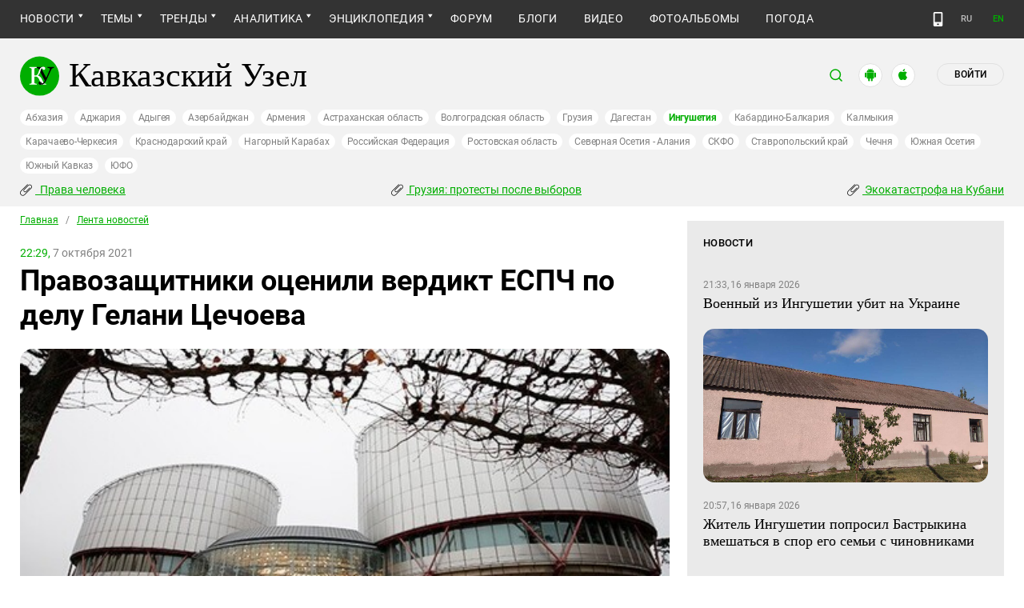

--- FILE ---
content_type: text/html; charset=utf-8
request_url: https://www.kavkaz-uzel.eu/articles/368858
body_size: 22104
content:
<!DOCTYPE html>
<html>
  <head>
    <meta charset="utf-8">
    <title>Кавказский Узел | Правозащитники оценили вердикт ЕСПЧ по делу Гелани Цечоева</title>
      <meta name="description" content="Европейский суд по правам человека обязал власти России выплатить 20 тысяч евро родным жителя Ингушетии Гелани Цечоева, убитого в 2010 году. Расследование убийства Цечоева фактически прекратилось в 2014 году, несмотря на попытки родственников обжаловать это решение, сообщил адвокат Григор Аветисян. Решение суда не стало торжеством справедливости, так как убийцы до сих пор не найдены, указал руководитель ингушского отделения Правозащитного центра &quot;Мемориал&quot;* Тимур Акиев." />
<link href="https://amp.kavkaz-uzel.eu/articles/368858" rel="amphtml" />
        <script type="application/ld+json">
    {
      "@context": "https://schema.org",
      "@type": "NewsArticle",
      "url": "https://www.kavkaz-uzel.eu/articles/368858",
      "publisher": {
          "@type": "Organization",
          "name": "Кавказский Узел",
          "logo": "logos/v3/big.png"
      },
      "headline": "Правозащитники оценили вердикт ЕСПЧ по делу Гелани Цечоева",
      "mainEntityOfPage": "https://www.kavkaz-uzel.eu/articles/368858",
      "articleBody": "Европейский суд по правам человека обязал власти России выплатить 20 тысяч евро родным жителя Инг...",
      "image": [
        "/system/uploads/article_image/image/0024/243470/main_image_main_image_main_image_new__1_.jpg"
      ],
      "datePublished": "2021-10-07 22:29:00 +0300"
    }
  </script>

        <meta property="og:title" content="Правозащитники оценили вердикт ЕСПЧ по делу Гелани Цечоева"/>
  <meta property="og:type" content="article"/>
  <meta property="og:url" content="https://www.kavkaz-uzel.eu/articles/368858"/>
  <meta property="og:image" content="https://www.kavkaz-uzel.eu/system/uploads/article_image/image/0024/243470/main_image_main_image_main_image_new__1_.jpg"/>
  <meta property="og:site_name" content="Кавказский Узел"/>
  <meta property="og:description" content="Европейский суд по правам человека обязал власти России выплатить 20 тысяч евро родным жителя Ингушетии Гелани Цечоева, убитого в 2010 году. Расследование убийства Цечоева фактически прекратилось в 2014 году, несмотря на попытки родственников обжаловать это решение, сообщил адвокат Григор Аветисян. Решение суда не стало торжеством справедливости, так как убийцы до сих пор не найдены, указал руководитель ингушского отделения Правозащитного центра &quot;Мемориал&quot;* Тимур Акиев."/>

  <meta name="twitter:card" content="summary_large_image">
  <meta name="twitter:site" content="@c_knot">
  <meta name="twitter:creator" content="@caucasianknot">
  <meta name="twitter:title" content="Правозащитники оценили вердикт ЕСПЧ по делу Гелани Цечоева">
  <meta name="twitter:description" content="Европейский суд по правам человека обязал власти России выплатить 20 тысяч евро родным жителя Инг...">
  <meta name="twitter:image" content="https://www.kavkaz-uzel.eu/system/uploads/article_image/image/0024/243470/main_image_main_image_main_image_new__1_.jpg">

    <meta name="format-detection" content="telephone=no">
    <meta name="viewport" content="width=device-width, initial-scale=1.0, user-scalable=no, minimum-scale=1.0, maximum-scale=1.0">
    <meta http-equiv="X-UA-Compatible" content="IE=edge">

    <meta name="csrf-param" content="authenticity_token" />
<meta name="csrf-token" content="X6IHdyuDAdAQbziliRqlH_NZIJ2gHzjX53R5DJB-gPzUvR-iMQJGOWFwtr6UcT-DrJkq8ShnvapRAJ-IcAdHGA" />
    <link rel="stylesheet" href="/assets/greenpages_redesign_new/application-4e10d7329e6f710895ff57dbe82f0525ee2f157b08dd1f19321675fd993348be.css" media="all" />
    <script src="/assets/greenpages_redesign/application-439c76689aa773fb68e0f47835840a1c5181799dd1bfc7b1cabba15efe8b3667.js"></script>

    <meta name="apple-mobile-web-app-capable" content="yes">
    <meta name="apple-mobile-web-app-status-bar-style" content="#333333">
    <meta name="msapplication-TileColor" content="#ffffff">
    <meta name="msapplication-TileImage" content="/favicons/mstile-144x144.png">
    <meta name="theme-color" content="#333333">
    <meta name="apple-itunes-app" content="app-id=1154933161">
    <link rel="apple-touch-icon" sizes="152x152" href="/favicons/apple-touch-icon.png">
    <link rel="icon" type="image/png" href="/favicons/favicon-32x32.png" sizes="32x32">
    <link rel="icon" type="image/png" href="/favicons/favicon-16x16.png" sizes="16x16">
    <link rel="mask-icon" href="/favicons/safari-pinned-tab.svg" color="#000000">
    <link rel="manifest" href="/manifest.json">
    <!-- Google tag (gtag.js) -->
    <script async src="https://www.googletagmanager.com/gtag/js?id=G-0M53NZTY00"></script>
    <script>
      window.dataLayer = window.dataLayer || [];
      function gtag(){dataLayer.push(arguments);}
      gtag("js", new Date());
      gtag("config", "G-0M53NZTY00");
    </script>
    <script>window.yaContextCb = window.yaContextCb || []</script>
    <script src="https://yandex.ru/ads/system/context.js" async></script>


    
    <meta name="google-site-verification" content="g6ApcNXSmyIzab8bkGiPGQAESkFQh2L6x9Mooov5yAI" />

      <!-- Yandex.Metrika counter -->
 <script type="text/javascript">
    (function (d, w, c) {
        (w[c] = w[c] || []).push(function() {
            try {
                w.yaCounter23640679 = new Ya.Metrika({id:23640679,
                    webvisor:true,
                    clickmap:true,
                    trackLinks:true,
                    accurateTrackBounce:true});
            } catch(e) { }
        });

        var n = d.getElementsByTagName("script")[0],
                s = d.createElement("script"),
                f = function () { n.parentNode.insertBefore(s, n); };
        s.type = "text/javascript";
        s.async = true;
        s.src = (d.location.protocol == "https:" ? "https:" : "http:") + "//mc.yandex.ru/metrika/watch.js";

        if (w.opera == "[object Opera]") {
            d.addEventListener("DOMContentLoaded", f, false);
        } else { f(); }
    })(document, window, "yandex_metrika_callbacks");
</script>
<noscript><div><img src="//mc.yandex.ru/watch/23640679" style="position:absolute; left:-9999px;" alt="" /></div></noscript> 
<!-- /Yandex.Metrika counter -->

<!-- Rating@Mail.ru counter -->
<script type="text/javascript">
    var _tmr = _tmr || [];
    _tmr.push({id: "254038", type: "pageView", start: (new Date()).getTime()});
    (function (d, w, id) {
        if (d.getElementById(id)) return;
        var ts = d.createElement("script"); ts.type = "text/javascript"; ts.async = true; ts.id = id;
        ts.src = (d.location.protocol == "https:" ? "https:" : "http:") + "//top-fwz1.mail.ru/js/code.js";
        var f = function () {var s = d.getElementsByTagName("script")[0]; s.parentNode.insertBefore(ts, s);};
        if (w.opera == "[object Opera]") { d.addEventListener("DOMContentLoaded", f, false); } else { f(); }
    })(document, window, "topmailru-code");
</script>
<noscript><div style="position:absolute;left:-10000px;">
  <img src="//top-fwz1.mail.ru/counter?id=254038;js=na" style="border:0;" height="1" width="1" alt="Рейтинг@Mail.ru" />
</div></noscript>
<!-- //Rating@Mail.ru counter -->


    <script>
      $.trumbowyg.svgPath = "/assets/trumbowyg/images/icons-20301c3918b7265ddbdbcd6fa597795501938dbc62f6db6b7d362a096d6815e0.svg";
    </script>
    <script id="currentUserHeaderTemplate" type="text/template">
      <a class="e-user-name" rel="nofollow" href="{{=user_path}}">
        <span class="e-user-name_text">{{=login}}</span>
        <sup class="answer_count e-user-name_count" title="Количество ответов на комментарии">{{=answers_count}}</sup>
      </a>
      <a rel="nofollow" href="/admin" data-admin_control="" style="display: none;" >Админка</a>
      <a rel="nofollow" href="/accounts/logout">Выйти</a>
    </script>
    <script type="text/template" id="CommentListTempl">
  <div id="comment-list"></div>
  <div class="new_comment_js"></div>
</script>

<script type="text/template" id="bComment">
  <div id="{{= comment.dom_id}}" data-list_position="{{= comment.list_position}}" class="comments-item comments-left{{=comment.depth}}">

    <div class="estimate"> </div>

    {{if (comment.author){ }}
      <div class="avatar">
        <img alt="" src="{{= comment.author.avatar_path }}">
      </div>
    {{ } }}

    <div class="text-comment">
      <div class="prev-comment ps">
        <span class="time">{{= comment.created_at_str }}</span>

        {{if (comment.author){ }}
          <a rel="nofollow" href="{{= comment.public_url }}">{{= comment.author.login }}</a>
          {{if (!comment.author.anonymous){ }}
            <span class="status">({{= comment.author.status }})</span>
          {{ } }}
        {{ } }}

        <a rel="nofollow" href="{{= comment.public_url }}">#</a>


        {{if (comment.can_destroy){ }}
          <a rel="nofollow" class="destroy btn-action-comment btn-action-comment_destroy" href="#" title="Удалить">
            <svg xmlns="https://www.w3.org/2000/svg" viewBox="0 0 24 24">
              <path d="M6 19a2 2 0 0 0 2 2h8a2 2 0 0 0 2-2V7H6v12m2.46-7.12l1.41-1.41L12 12.59l2.12-2.12 1.41 1.41L13.41 14l2.12 2.12-1.41 1.41L12 15.41l-2.12 2.12-1.41-1.41L10.59 14l-2.13-2.12M15.5 4l-1-1h-5l-1 1H5v2h14V4h-3.5z"/>
            </svg>
          </a>
        {{ } }}

        {{if (!comment.can_destroy && comment.can_hide){ }}
          <a rel="nofollow" class="action_hide btn-action-comment btn-action-comment_destroy" href="#" title="Удалить">
            <svg xmlns="https://www.w3.org/2000/svg" viewBox="0 0 24 24">
              <path d="M6 19a2 2 0 0 0 2 2h8a2 2 0 0 0 2-2V7H6v12m2.46-7.12l1.41-1.41L12 12.59l2.12-2.12 1.41 1.41L13.41 14l2.12 2.12-1.41 1.41L12 15.41l-2.12 2.12-1.41-1.41L10.59 14l-2.13-2.12M15.5 4l-1-1h-5l-1 1H5v2h14V4h-3.5z"/>
            </svg>
          </a>
        {{ } }}

        {{if (comment.can_edit){ }}
          <a rel="nofollow" class="edit btn-action-comment btn-action-comment_edit" href="#" title="Изменить">
            <svg xmlns="https://www.w3.org/2000/svg" viewBox="0 0 24 24">
              <path d="M19 19V5H5v14h14m0-16a2 2 0 0 1 2 2v14c0 1.11-.9 2-2 2H5a2 2 0 0 1-2-2V5a2 2 0 0 1 2-2h14m-2.3 6.35l-1 1-2.05-2.05 1-1c.21-.22.56-.22.77 0l1.28 1.28c.22.21.22.56 0 .77M7 14.94l6.06-6.06 2.06 2.06L9.06 17H7v-2.06z"/>
            </svg>
          </a>
        {{ } }}

        <span class="achievements_wrapper"></span>

        {{if (current_user.is_admin_role){ }}
          <!-- &nbsp;&nbsp; -->
          {{if (comment.author.anonymous){ }}
            {{var userUrl = "/admin/anon_users?id=" + comment.author.id;}}
          {{ } else { }}
            {{var userUrl = "/admin/users?filter[id]=" + comment.author.id;}}
          {{ } }}
          <a rel="nofollow" class="btn-action-comment btn-action-comment_edit-user" target='_blank' href="{{= userUrl}}" title="Редактирование пользователя">
            <!-- &aelig; -->
            <svg xmlns="https://www.w3.org/2000/svg" viewBox="0 0 24 24">
              <path d="M9 4a4 4 0 0 0-4 4 4 4 0 0 0 4 4 4 4 0 0 0 4-4 4 4 0 0 0-4-4m0 10c-2.67 0-8 1.33-8 4v2h11.08c-.05-.33-.08-.66-.08-1 0-1.5.5-3 1.41-4.2-1.53-.52-3.23-.8-4.41-.8m9 0c-.13 0-.24.09-.26.21l-.19 1.32c-.3.13-.59.29-.85.47l-1.24-.5c-.11 0-.24 0-.31.13l-1 1.73c-.06.11-.04.24.06.32l1.06.82c-.02.17-.03.33-.03.5 0 .17.01.33.03.5l-1.06.82c-.09.08-.12.21-.06.32l1 1.73c.06.13.19.13.31.13l1.24-.5c.26.18.54.35.85.47l.19 1.32c.02.12.12.21.26.21h2c.11 0 .22-.09.24-.21l.19-1.32c.3-.13.57-.29.84-.47l1.23.5c.13 0 .26 0 .33-.13l1-1.73c.06-.11.03-.24-.06-.32l-1.07-.82c.02-.17.04-.33.04-.5 0-.17-.01-.33-.04-.5l1.06-.82c.09-.08.12-.21.06-.32l-1-1.73c-.06-.13-.19-.13-.32-.13l-1.23.5c-.27-.18-.54-.35-.85-.47l-.19-1.32c-.01-.12-.12-.21-.23-.21m-1 3.5a1.5 1.5 0 0 1 1.5 1.5 1.5 1.5 0 0 1-1.5 1.5c-.84 0-1.5-.67-1.5-1.5a1.5 1.5 0 0 1 1.5-1.5z"/>
            </svg>
          </a>
        {{ } }}

        {{if (show_parent_comment_link && comment.parent_url){ }}
          <a rel="nofollow" href="{{= comment.parent_url }}" title="В ответ на комментарий"> &uArr; </a>
        {{ } }}

      </div>
      <div class="text-comment_content">{{= comment.body }}</div>
      <div class="text-comment_ans">
        {{if (comment.can_new){ }}
          <a rel="nofollow" href="#" class="answer btn-action-comment btn-action-comment_answer" title="Ответить">Ответить</a>
        {{ } }}
      </div>
    </div>
    <div id="comment_editor_{{=comment.id}}"></div>
  </div>
</script>

<script id="eComment" type="text/template">
  <form class="row form-comment">
    <div class="form-comment-title ps">
      Комментирование через кавказский узел
    </div>
    <div class="form-comment-left">
      <div class="span2 form-comment_avatar">
        <div class="user_avatar"><img alt="" src="{{= current_user.avatar_path}}"></div>
        <p><a rel="nofollow" href="{{= current_user.user_path}}">{{= current_user.login}}</a></p>
        <em {{= current_user.status ? "" : "hidden"}}>({{= current_user.status}})</em>
      </div>
    </div>

    <div class="form-comment-right">
      <div>
        <textarea name="comment[body]" data-trumbowyg>{{= body}}</textarea>
      </div>
      <div class="form-comment_buttons ps">
            <a target="_blank" class="button-reg" href="/accounts/sign_up">Регистрация</a>
        <a rel="nofollow" href="#" class="cancel button-anon">Отменить</a>
      </div>
    </div>
  </form>
</script>

<script id="AchievementListTemplate" type="text/template">
  <a rel="nofollow" class="achievements btn-action-comment btn-action-comment_achievements" href="#" title="Награды">
    <svg xmlns="https://www.w3.org/2000/svg" viewBox="0 0 24 24" class="for-positive">
      <path d="M20.2 2H18c-.9 0-2 1-2 2H8c0-1-1.1-2-2-2H2v9c0 1 1 2 2 2h2.2c.4 2 1.7 3.7 4.8 4v2.1c-2.2.2-3 1.3-3 2.6v.3h8v-.3c0-1.3-.8-2.4-3-2.6V17c3.1-.3 4.4-2 4.8-4H20c1 0 2-1 2-2V2h-1.8M4 11V4h2v7H4m16 0h-2V4h2v7z"/>
    </svg>
    <svg xmlns="https://www.w3.org/2000/svg" viewBox="0 0 24 24" class="for-negative">
      <path d="M17 13H7v-2h10m-5-9A10 10 0 0 0 2 12a10 10 0 0 0 10 10 10 10 0 0 0 10-10A10 10 0 0 0 12 2z"/>
    </svg>
  </a>
</script>

<script id="AchievementShowTemplate" type="text/template">
  <div class="b-achievements-item {{= achievement.value > 0 ? 'is-positive' : 'is-negative' }}">
    <div class="item-name">{{= achievement.title}}&nbsp;(<b>{{= achievement.value}}</b>)</div>
    {{if (achievement.description){ }}
      <div class="item-description">{{= achievement.description}}</div>
    {{ } }}
    <div class="item-date">{{= achievement.created_at}}</div>
  </div>
</script>


    
  </head>

  <body class=" lang="ru">

    <header class="ps header-main">
      <div class="download-app">
  <a href="#" class="sb-close">×</a>
  <img src="/images/manifest/logoCUmini.png" class="download-app-img">
  <div class="download-app-title">
    <h3>Кавказский узел</h3>
    <div class="download-app-hint">Скачайте приложение&nbsp;— работает без&nbsp;VPN!</div>
  </div>
  <a href="https://itunes.apple.com/ru/app/kavkazskij-uzel/id1154933161?mt=8" target="_blank" class="apple-download-app download-app-link">Скачать</a>
  <a href="https://play.google.com/store/apps/details?id=ru.sambino.ionic&hl=ru&gl=US" target="_blank" class="android-download-app download-app-link">Скачать</a>
</div>

      <div class="top-menu ps">
        <div class="menu-show"></div>
        <div class="wrapper">
          <div class="navbar ps">
            <div class="fixed-logo"></div>
            <ul class="navbar-list"><li class="is-sub active news" data-menu_id="news"><a class="active" href="/rubric/10">Новости</a><ul class="sub-menu"><li class="active  lenta" data-menu_id="lenta"><a class=" active" href="/rubric/11">Лента новостей</a></li><li data-menu_id="chronic" class="chronic"><a class="" href="/rubric/1">Хроники</a></li><li data-menu_id="digest" class="digest"><a class="" href="/rubric/12">Дайджест СМИ</a></li><li data-menu_id="announce" class="announce"><a class="" href="/rubric/13">Анонсы событий</a></li></ul></li><li class="is-sub main_themes categories_menu" data-menu_id="categories_menu"><a href="/categories">Темы</a><ul class="sub-menu"><li data-menu_id="menu_category_10" class="menu_category_10"><a href="/category/human-rights"> Права человека</a></li><li data-menu_id="menu_category_1" class="menu_category_1"><a href="/category/crime">Преступность</a></li><li data-menu_id="menu_category_7" class="menu_category_7"><a href="/category/culture">Культура</a></li><li data-menu_id="menu_category_3" class="menu_category_3"><a href="/category/conflicts">Конфликты</a></li><li data-menu_id="menu_category_6" class="menu_category_6"><a href="/category/politics">Политика</a></li><li data-menu_id="menu_category_2" class="menu_category_2"><a href="/category/society">Общество</a></li><li data-menu_id="menu_category_4" class="menu_category_4"><a href="/category/nature">Природа и экология</a></li><li data-menu_id="menu_category_8" class="menu_category_8"><a href="/category/incidents">Происшествия</a></li><li data-menu_id="menu_category_9" class="menu_category_9"><a href="/category/economics">Экономика</a></li><li data-menu_id="menu_category_14" class="menu_category_14"><a href="/category/tourism">Туризм</a></li></ul></li><li class="is-sub trends_menu" data-menu_id="trends_menu"><a href="/categories">Тренды</a><ul class="sub-menu"><li data-menu_id="menu_category_2246" class="menu_category_2246"><a href="/category/Caucasus_for_Palestine">Кавказ за Палестину</a></li><li data-menu_id="menu_category_197" class="menu_category_197"><a href="/category/Whom_the_Caucasus_makes_to_apologize">Кого Кавказ извиняться заставляет</a></li><li data-menu_id="menu_category_2248" class="menu_category_2248"><a href="/category/stalin_deportations">Сталинские депортации</a></li><li data-menu_id="menu_category_3260" class="menu_category_3260"><a href="/category/Georgia_elections_amid_protests">Грузия: протесты после выборов</a></li><li data-menu_id="menu_category_2256" class="menu_category_2256"><a href="/category/ecological_disaster_Kuban">Экокатастрофа на Кубани</a></li><li data-menu_id="menu_category_2257" class="menu_category_2257"><a href="/category/collapse_Baku_and_Moscow">Крушение связей Баку и Москвы</a></li><li data-menu_id="menu_category_18" class="menu_category_18"><a href="/category/politkovskaya_estemirova">Политковская и Эстемирова</a></li><li data-menu_id="menu_category_3261" class="menu_category_3261"><a href="/category/The_struggle_for_500_rubles">Борьба за 500 рублей на Кавказе</a></li><li data-menu_id="menu_category_33" class="menu_category_33"><a href="/category/circassianquestion">Черкесский вопрос</a></li><li data-menu_id="menu_category_2253" class="menu_category_2253"><a href="/category/The_fight_Kadyrov_and_Wildberries">Схватка Кадырова и Wildberries</a></li><li data-menu_id="menu_category_3259" class="menu_category_3259"><a href="/category/elections-2025_south">Выборы-2025: Юг России</a></li><li data-menu_id="menu_category_1221" class="menu_category_1221"><a href="/category/Yerevan_and_Baku_redistribute_borders">Ереван и Баку делят границы</a></li><li data-menu_id="menu_category_1231" class="menu_category_1231"><a href="/category/elimination_of_memorials">Ликвидация "Мемориалов"*</a></li><li data-menu_id="menu_category_144" class="menu_category_144"><a href="/category/dissent_in_Chechnya">Инакомыслие в Чечне</a></li><li data-menu_id="menu_category_86" class="menu_category_86"><a href="/category/ngo_activists_pursuit">Преследование активистов</a></li><li data-menu_id="menu_category_129" class="menu_category_129"><a href="/category/Myths_and_the_truth_about_the_Victory">Мифы и правда о победе</a></li><li data-menu_id="menu_category_164" class="menu_category_164"><a href="/category/Justice_Department_against_Jehovahs_Witnesses">Минюст против Свидетелей Иеговы</a></li><li data-menu_id="menu_category_101" class="menu_category_101"><a href="/category/abkhazia_crisis">Кризис в Абхазии</a></li><li data-menu_id="menu_category_1237" class="menu_category_1237"><a href="/category/the_struggle_of_Kadyrov_and_Yangulbayev">Борьба Кадырова с Янгулбаевыми</a></li><li data-menu_id="menu_category_105" class="menu_category_105"><a href="/category/act_of_terror_in_beslan_20_years">20 лет теракту в Беслане</a></li><li data-menu_id="menu_category_2249" class="menu_category_2249"><a href="/category/Georgia_agents_and_protests">Грузия: иноагенты и протесты</a></li><li data-menu_id="menu_category_145" class="menu_category_145"><a href="/category/Karabakh_bad_peace_or_war">Карабах: худой мир или война?</a></li><li data-menu_id="menu_category_19" class="menu_category_19"><a href="/category/terakty-v-moskve">Теракты в Москве и на Кавказе</a></li><li data-menu_id="menu_category_220" class="menu_category_220"><a href="/category/Jabiev_murdered_protests_and_crisis">Убийство Джабиева: протесты и кризис</a></li><li data-menu_id="menu_category_79" class="menu_category_79"><a href="/category/akhmednabiev_murder">Убийство Ахмеднабиева</a></li><li data-menu_id="menu_category_2243" class="menu_category_2243"><a href="/category/mobilization_protests">Мобилизация и протесты</a></li><li data-menu_id="menu_category_198" class="menu_category_198"><a href="/category/Tumso_protiv_kadyrovtsev">Тумсо против кадыровцев    </a></li><li data-menu_id="menu_category_1233" class="menu_category_1233"><a href="/category/Saakashvili_under_trial">Саакашвили под судом</a></li><li data-menu_id="menu_category_126" class="menu_category_126"><a href="/category/Nemtsov">Немцов</a></li></ul></li><li class="is-sub analitics" data-menu_id="analitics"><a href="/rubric/20">Аналитика</a><ul class="sub-menu"><li data-menu_id="articles" class="articles"><a class="" href="/rubric/2">Статьи</a></li><li data-menu_id="reports" class="reports"><a class="" href="/rubric/21">Доклады</a></li><li data-menu_id="public" class="public"><a class="" href="/rubric/22">Публицистика</a></li><li data-menu_id="interview" class="interview"><a class="" href="/rubric/23">Интервью</a></li><li data-menu_id="stats_of_victims" class="stats_of_victims"><a class="" href="/rubric/1103">Северный Кавказ - статистика жертв</a></li></ul></li><li class="is-sub encyclopaedia" data-menu_id="encyclopaedia"><a href="/rubric/40">Энциклопедия</a><ul class="sub-menu"><li data-menu_id="sprav" class="sprav"><a class="" href="/rubric/41">Справочник</a></li><li data-menu_id="person" class="person"><a class="" href="/rubric/42">Персоналии</a></li><li data-menu_id="bookshelf" class="bookshelf"><a class="" href="/rubric/4">Книжная полка</a></li><li data-menu_id="norma" class="norma"><a class="" href="/rubric/43">Нормативные акты</a></li><li data-menu_id="docs" class="docs"><a class="" href="/rubric/44">Документы организаций</a></li></ul></li><li data-menu_id="forum" class="forum"><a href="/forum/sections">Форум</a></li><li data-menu_id="blogs" class="blogs"><a href="/blog_posts">Блоги</a></li><li data-menu_id="video" class="video"><a href="/videos">Видео</a></li><li data-menu_id="photos" class="photos"><a href="/photo_albums">Фотоальбомы</a></li><li data-menu_id="weather" class="weather"><a href="/weather/regions">Погода</a></li></ul>
            <div class="planet">
              <div class="planet-ico"></div>
              <div class="planet-in ps">
                <div class="geo-list ps">
                  <ul class="planet-list sub-height set-scroll">
                    <li class=""><a href="/abkhasia">Абхазия</a></li><li class=""><a href="/adjaria">Аджария</a></li><li class=""><a href="/adygeia">Адыгея</a></li><li class=""><a href="/azerbaijan">Азербайджан</a></li><li class=""><a href="/armenia">Армения</a></li><li class=""><a href="/astrakhan">Астраханская область</a></li><li class=""><a href="/volgograd">Волгоградская область</a></li><li class=""><a href="/georgia">Грузия</a></li><li class=""><a href="/dagestan">Дагестан</a></li><li class="active"><a href="/ingushetia">Ингушетия</a></li><li class=""><a href="/kabardino-balkaria">Кабардино-Балкария</a></li><li class=""><a href="/kalmykia">Калмыкия</a></li><li class=""><a href="/karachaevo-cherkesia">Карачаево-Черкесия</a></li><li class=""><a href="/krasnodar">Краснодарский край</a></li><li class=""><a href="/karabakh">Нагорный Карабах</a></li><li class=""><a href="/russia">Российская Федерация</a></li><li class=""><a href="/rostov">Ростовская область</a></li><li class=""><a href="/north-osetia">Северная Осетия - Алания</a></li><li class=""><a href="/northdistrict">СКФО</a></li><li class=""><a href="/stavropol">Ставропольский край</a></li><li class=""><a href="/chechnya">Чечня</a></li><li class=""><a href="/south-osetia">Южная Осетия</a></li><li class=""><a href="/south-caucasus">Южный Кавказ</a></li><li class=""><a href="/southdistrict">ЮФО</a></li>
                  </ul>
                </div>
              </div>
            </div>
              <a class="mdi mdi-cellphone-basic" title="Лёгкая версия" href="https://m.kavkaz-uzel.eu/"></a>
            <div class="lang">
                <span class="lang__item">RU</span>
                <a href="https://www.eng.kavkaz-uzel.eu" class="lang__item" title="Переключиться на английскую версию">EN</a>
            </div>
          </div>
        </div>
          <div class="hot-news-fixed">
            <div class="header ps">
              <div class="wrapper">
                <div class="header-in ps">
                  <div class="not-news_inner ps">
  <ul>
    
      <li>
        <a class="hotnews-item hotnews-item_rubric" title=" Права человека" href="/category/human-rights"><i class='mdi mdi-attachment'></i>&nbsp; Права человека</a>
      </li>
    
      <li>
        <a class="hotnews-item hotnews-item_rubric" title="Грузия: протесты после выборов" href="/category/Georgia_elections_amid_protests"><i class='mdi mdi-attachment'></i>&nbsp;Грузия: протесты после выборов</a>
      </li>
    
      <li>
        <a class="hotnews-item hotnews-item_rubric" title="Экокатастрофа на Кубани" href="/category/ecological_disaster_Kuban"><i class='mdi mdi-attachment'></i>&nbsp;Экокатастрофа на Кубани</a>
      </li>
    

    
  </ul>
</div>



  <style type="text/css">
    .menu-container nav ul.dropdown-menu li.menu_category_10, .menu-container nav ul.dropdown-menu li.menu_category_3260, .menu-container nav ul.dropdown-menu li.menu_category_2256 {
      position: absolute;
      left: -1300px;
      display: none;
    }
  </style>


                </div>
              </div>
            </div>
          </div>
      </div>

      <div class="header header-static ps">
        <div class="wrapper">
          <div class="header-in ps">
            <div class="header-top ps">
              <div class="logo">
                <div class="logo-case ps">
                  <img src="/assets/redesign/logo-789965aa18f9e893806de4f08f9846bfcb5d6888b483ca884fd888cace4bef8b.svg" alt="" class="logo-img">
                  <a href="https://www.kavkaz-uzel.eu/"><span>Кавказский Узел</span></a>
                </div>
              </div>
              <div class="user-bar">
                <div class="user-bar__search"><span>поиск</span>
  <div class="ps">
    <div class="show-search search-tgl"></div>
    <div class="b-header_search is-show" id="search_input">
      <form action="/search" method="get" class="b-header_search-form">
        <input name="context" value="" type="hidden">
        <input class="search-input" name="keywords" type="text" autocomplete="on" placeholder="поиск по Кавказскому Узлу" title="поиск по Кавказскому Узлу">
        <button class="search-btn" type="submit"></button>
      </form>
    </div>
  </div>
</div>

                <a href="https://play.google.com/store/apps/details?id=ru.sambino.ionic" target="_blank" class="user-bar__app2"></a>
                <a href="https://itunes.apple.com/ru/app/kavkazskij-uzel/id1154933161?mt=8" target="_blank" class="user-bar__app3"></a>
                  <a href="/accounts/login" class="user-bar__login md">Войти</a>
  <a href="/accounts/login" class="user-bar__login sm"></a>

                <div class="x"></div>
              </div>
            </div>
            <div class="menu-btn show-menu">Меню</div>
            <div class="regions ps">
              <a class="" href="/abkhasia">Абхазия</a><a class="" href="/adjaria">Аджария</a><a class="" href="/adygeia">Адыгея</a><a class="" href="/azerbaijan">Азербайджан</a><a class="" href="/armenia">Армения</a><a class="" href="/astrakhan">Астраханская область</a><a class="" href="/volgograd">Волгоградская область</a><a class="" href="/georgia">Грузия</a><a class="" href="/dagestan">Дагестан</a><a class=" active" href="/ingushetia">Ингушетия</a><a class="" href="/kabardino-balkaria">Кабардино-Балкария</a><a class="" href="/kalmykia">Калмыкия</a><a class="" href="/karachaevo-cherkesia">Карачаево-Черкесия</a><a class="" href="/krasnodar">Краснодарский край</a><a class="" href="/karabakh">Нагорный Карабах</a><a class="" href="/russia">Российская Федерация</a><a class="" href="/rostov">Ростовская область</a><a class="" href="/north-osetia">Северная Осетия - Алания</a><a class="" href="/northdistrict">СКФО</a><a class="" href="/stavropol">Ставропольский край</a><a class="" href="/chechnya">Чечня</a><a class="" href="/south-osetia">Южная Осетия</a><a class="" href="/south-caucasus">Южный Кавказ</a><a class="" href="/southdistrict">ЮФО</a>
            </div>

            <div class="not-news_inner ps">
  <ul>
    
      <li>
        <a class="hotnews-item hotnews-item_rubric" title=" Права человека" href="/category/human-rights"><i class='mdi mdi-attachment'></i>&nbsp; Права человека</a>
      </li>
    
      <li>
        <a class="hotnews-item hotnews-item_rubric" title="Грузия: протесты после выборов" href="/category/Georgia_elections_amid_protests"><i class='mdi mdi-attachment'></i>&nbsp;Грузия: протесты после выборов</a>
      </li>
    
      <li>
        <a class="hotnews-item hotnews-item_rubric" title="Экокатастрофа на Кубани" href="/category/ecological_disaster_Kuban"><i class='mdi mdi-attachment'></i>&nbsp;Экокатастрофа на Кубани</a>
      </li>
    

    
  </ul>
</div>



  <style type="text/css">
    .menu-container nav ul.dropdown-menu li.menu_category_10, .menu-container nav ul.dropdown-menu li.menu_category_3260, .menu-container nav ul.dropdown-menu li.menu_category_2256 {
      position: absolute;
      left: -1300px;
      display: none;
    }
  </style>


          </div>
        </div>
      </div>

    </header>

      <section id="content">
    <article>
      <div class="ps">
        <div class="wrapper">
          <div class="content ps">
            <div class="page ps">
              <!--===============================col-left===============================-->
              <div class="left-col articles-body page-about">
                <!--===============================main==============================-->
                <!--block102-->
<div class="articles-body" data-article_id="368858">
  <div class="beradcrumbs nav-line ps">
    <a href="/">Главная</a> &nbsp; / &nbsp; <span><a href="/rubric/11">Лента новостей</a></span>
  </div>
  <div class="img-page-date ps">
    <span>22:29,</span>  7 октября 2021
  </div>
  <div class="page-title ps">
    <h1>Правозащитники оценили вердикт ЕСПЧ по делу Гелани Цечоева</h1>
  </div>
  <div class="hidden-print">
      <span class="edit_link_placeholder"></span>
  </div>

  
  <div class="img-page-block ps">
      <a class="fancybox" data-fancybox="gallery" href="/system/uploads/article_image/image/0024/243470/large_main_image_main_image_new__1_.jpg" title="&#1045;&#1074;&#1088;&#1086;&#1087;&#1077;&#1081;&#1089;&#1082;&#1080;&#1081;&#32;&#1089;&#1091;&#1076;&#32;&#1087;&#1086;&#32;&#1087;&#1088;&#1072;&#1074;&#1072;&#1084;&#32;&#1095;&#1077;&#1083;&#1086;&#1074;&#1077;&#1082;&#1072;&#46;&#32;&#1060;&#1086;&#1090;&#1086;&#58;&#32;&#82;&#69;&#85;&#84;&#69;&#82;&#83;&#47;&#86;&#105;&#110;&#99;&#101;&#110;&#116;&#32;&#75;&#101;&#115;&#115;&#108;&#101;&#114;">
        <img alt="Европейский суд по правам человека. Фото: REUTERS/Vincent Kessler" title="Европейский суд по правам человека. Фото: REUTERS/Vincent Kessler" src="/system/uploads/article_image/image/0024/243470/view_main_image_main_image_new__1_.jpg" />
      </a>
  </div>
  <div class="articles-body_contents" data-io-article-url="https://www.kavkaz-uzel.eu/articles/368858"></div>
  <div class="text-block ps">
    <p>НАСТОЯЩИЙ МАТЕРИАЛ (ИНФОРМАЦИЯ) ПРОИЗВЕДЕН И РАСПРОСТРАНЕН ИНОСТРАННЫМ АГЕНТОМ ООО "МЕМО", ЛИБО КАСАЕТСЯ ДЕЯТЕЛЬНОСТИ ИНОСТРАННОГО АГЕНТА ООО "МЕМО".</p><p>Европейский суд по правам человека обязал власти России выплатить 20 тысяч евро родным жителя Ингушетии Гелани Цечоева, убитого в 2010 году. Расследование убийства Цечоева фактически прекратилось в 2014 году, несмотря на попытки родственников обжаловать это решение, сообщил адвокат Григор Аветисян. Решение суда не стало торжеством справедливости, так как убийцы до сих пор не найдены, указал руководитель ингушского отделения Правозащитного центра "Мемориал"* Тимур Акиев.</p>
<p>Как писал "<a href="/">Кавказский узел</a>", отец пятерых детей Гилани Цечоев был расстрелян в 2010 году в селе Орджоникидзевская (<em>ныне город Сунжа</em> - <em>прим. "Кавказского узла"</em>) сотрудниками неустановленных силовых структур. Брат погибшего Аслан Цечоев рассказал, что за месяц до убийства силовики пытались похитить его брата. Он попросил тогдашнего главу Ингушетии Юнус-Бека Евкурова <a href="/articles/171117/">найти и привлечь к ответственности</a> причастных к убийству Гилани Цечоева.</p>
<p>Европейский суд по правам человека 5 октября вынес постановление в пользу семьи расстрелянного в спину 24 июня 2010 года уроженца Ингушетии Гилани Цечоева. Суд признал нарушение права на жизнь (статья 2 Европейской Конвенции о правах человека). Семье убитого назначена компенсация 20 тысяч евро. </p>
<p>Адвокат проекта "Правовая инициатива"* <em><strong>Г</strong><strong>ригор Аветисян</strong></em>, который представлял интересы семьи Цечоева в суде, рассказал, что в рамках расследования убийцы не были найдены. "Никого не нашли, никто не наказан. После того, как суд в 2014 году отклонил попытки родственников возобновить расследование, это решение не раз обжаловалось. Вплоть до Верховного суда Ингушетии. Но безрезультативно", - сообщил он корреспонденту "Кавказского узла". </p>
<p>По его словам, в период рассмотрения в Европейском суде по правам человека дело было приостановлено. "Решение ЕСПЧ может стать основанием для возобновления расследования в силу статьи 46 Конвенции, которая обязывает исполнять постановления суда", - отметил Аветисян.</p>
<p>Российские власти вообще не предоставили свои комментарии по фактам, изложенным в жалобе заявителей, рассказал адвокат. "Наверное, просто не видели смысла. И потом, жалоба изначально была в части нарушения обязательства расследовать преступление. В ней не было утверждений о том, что преступление было совершено представителями государства. Такая конфигурация по мерам практики не столь острая для правительства. Не расследовали и не расследовали. И что? Оно прокомментировало в процессуальной части, что жалоба подана за пределами сроков, предписанных конвенцией", - сообщил Аветисян.</p>
<p>Он также добавил, что для ЕСПЧ ожидания пострадавшей стороны роли не играют в определении суммы компенсации. "20 тысяч евро - это обычная сумма моральной компенсации. Ожидания заявителей обычно никакой роли не играют в этом вопросе. У суда своя практика и свой подход. Суммы растут примерно каждые три года", - подчеркнул он.</p>
<p>Решение ЕСПЧ оценил положительно руководитель ингушского отделения Правозащитного центра "Мемориал"* <em><strong>Тимур Акиев</strong></em>. "Назвать это решение окончательным торжеством справедливости не могу. О справедливости можно говорить только в том случае, если следствие закончит свою работу и привлечёт к ответственности виновных в смерти Цечоева. Насколько я знаю, дело приостановлено, причастных к убийству установить не удалось", - сказал Акиев корреспонденту "Кавказского узла".</p>
<p>По его словам, решение суда может стать основанием для возобновления расследования дела. "Правда, шансов на успех практически нет. Скорее всего, будут выполнены некоторые формальные действия и следствие вновь приостановят. Если бы изначально все эти преступления расследовались объективно, во-первых, не было повторения подобных случаев, сотрудники осознавали бы, что за любое превышение ими своих полномочий последует неотвратимое наказание. Во-вторых, не было такого большого количества решений Европейского суда, которые всё-таки негативно сказываются на репутации нашего государства", - подчеркнул Акиев.</p>
<p>В начале 2000-х годов силовики сначала стреляли, потом только разбирались в ситуации, рассказал правозащитник. "Убийство Цечоева произошло в тот период, когда в Ингушетии фиксировали очень высокий уровень насилия — боевики нападали на силовиков, силовики проводили спецоперации, зачастую с нарушениями закона. Поэтому то, что произошло с Гелани Цечоевым, не вызвало большого общественного резонанса. Люди уже привыкли к тому, что силовики тогда предпочитали сначала стрелять, а потом уже разбираться", - напомнил Акиев.</p>
<p><em>Новости о нападениях, обстрелах и вооруженных инцидентах в республике "Кавказский узел" публикует в хронике "<a href="/articles/122475/">Ингушетия. Хроника терактов, обстрелов и похищений"</a>. </em></p>
<p><em>* Организация включена в реестр НКО, выполняющих функции иностранного агента, по решению министерства юстиции РФ.</em></p><div class="info_footnote"><div class="too"><p>Мы обновили приложения на&nbsp;<a href="https://play.google.com/store/apps/details?id=ru.sambino.ionic&amp;hl=ru">Android</a>&nbsp;и&nbsp;<a href="https://apps.apple.com/ru/app/%D0%BA%D0%B0%D0%B2%D0%BA%D0%B0%D0%B7%D1%81%D0%BA%D0%B8%D0%B9-%D1%83%D0%B7%D0%B5%D0%BB/id1154933161">IOS</a>! Будем признательны за критику, идеи по развитию как в Google Play/App Store, так и на страницах КУ в соцсетях. Без установки VPN вы можете читать нас в&nbsp;<a href="https://t.me/cknot">Telegram</a> (в Дагестане, Чечне и Ингушетии &ndash; с VPN).&nbsp;Через VPN можно продолжать читать "Кавказский узел" на сайте, как обычно, и в соцсетях <a href="https://www.facebook.com/kavkaz.uzel/?locale=ru_RU">Facebook</a>*,&nbsp;<a href="https://www.instagram.com/kavkaz_uzel.eu/">Instagram</a>*, "<a href="https://vk.com/newsfromkavkaz" target="_blank" rel="noopener">ВКонтакте</a>", "<a href="https://ok.ru/newsfromkavkaz" target="_blank" rel="noopener">Одноклассники</a>" и&nbsp;<a href="https://twitter.com/caucasianknot">X</a>. Смотреть видео "Кавказского узла" можно в&nbsp;<a href="https://www.youtube.com/user/CaucasianKnot" target="_blank" rel="noopener">YouTube</a>. Присылайте в WhatsApp* сообщения на номер +49 157 72317856, в Telegram &ndash; на тот же номер или пишите по адресу @Caucasian_Knot.</p></div>  <p><i>* деятельность компании Meta (владеет Facebook, Instagram и WhatsApp) запрещена в России.</i></p></div>
  </div>
    <p class="author"><b>Автор:</b> <i>Гор Алексанян</i></p>
      <p><b>источник:</b> корреспондент "Кавказского узла"</p>
</div>

<div class="b-feedback_banner hidden-print ps">
  <div class="title-text ps">
    Гласность помогает решить проблемы
  </div>
  <div class="title-prev ps">
    Отправь сообщение, фото и видео на «Кавказский узел» через мессенджеры
  </div>
  <div class="b-feedback_banner-btns ps">
    <div class="item-btn">
      <a class="item-btn_link item-btn_link--telegram is-btn-link" href="https://t.me/Caucasian_Knot" id="feedbackBannerBtnTG">
        <span>+49 157 72317856</span>
      </a>
    </div>
    <div class="item-btn">
      <a class="item-btn_link item-btn_link--whatsapp is-btn-link" href="https://wa.me/4915772317856" id="feedbackBannerBtnWA">
        <span>+49 157 72317856</span>
      </a>
    </div>
    <a class="item-btn_link item-btn_link--form is-btn-link" href="https://m.kavkaz-uzel.eu/contact_form" id="feedbackBannerBtnCF">
      <span>Мобильная форма</span>
    </a>
  </div>
  <div class="b-feedback_banner-caption ps">
    Фото и видео для публикации нужно присылать через Telegram, выбрав функцию «Файл», либо через WhatsApp - выбрав функцию «Документ». Кнопки работают при установленных приложении Telegram и WhatsApp. Номер для Телеграм и WhatsApp +49 1577 2317856.
  </div>
</div>


<div class="article-data hidden-print">

</div>

<div class="comments-block ps">
  <div id="disqus_thread"></div>
  <script>
    /**
    *  RECOMMENDED CONFIGURATION VARIABLES: EDIT AND UNCOMMENT THE SECTION BELOW TO INSERT DYNAMIC VALUES FROM YOUR PLATFORM OR CMS.
    *  LEARN WHY DEFINING THESE VARIABLES IS IMPORTANT: https://disqus.com/admin/universalcode/#configuration-variables    */
    var disqus_config = function () {
      this.language = "ru";
      this.server_side = {
        "sourceless_iframe": "0",
        "experiment": "",
        "bin": "promoted_discovery:dynamic",
        "forum": {
          "disable_disqus_branding": true,
          "recommendation_placement": "bottom",
          "recommendations_feature_enabled": true
        }
      };
      this.sourceless_iframe = "0";
      this.experiment = "";
      this.bin = "promoted_discovery:dynamic";
    };
    (function() { // DON'T EDIT BELOW THIS LINE
    var d = document, s = d.createElement("script");
    s.src = "https://kavkaz-uzel-eu.disqus.com/embed.js";
    s.setAttribute("data-timestamp", +new Date());
    (d.head || d.body).appendChild(s);
    })();
  </script>
  <noscript>Please enable JavaScript to view the <a href="https://disqus.com/?ref_noscript">comments powered by Disqus.</a></noscript>

  <div class="hidden-print">
    <div class="b-shared-list a2a_kit a2a_kit_size_32 a2a_default_style">
  <ul class="b-shared-list_items">
    <li class="a2a_button_vk b-shared-list_item">
      <a rel="nofollow" class="a2a_button_vk" href="#"></a>
    </li>
    <li class="a2a_button_telegram b-shared-list_item">
      <a rel="nofollow" class="a2a_button_telegram" href="#"></a>
    </li>
    <li class="a2a_button_whatsapp b-shared-list_item">
      <a rel="nofollow" class="a2a_button_whatsapp" href="#"></a>
    </li>
    <li class="a2a_button_viber b-shared-list_item">
      <a rel="nofollow" class="a2a_button_viber" href="#"></a>
    </li>
    <li class="a2a_button_x b-shared-list_item">
      <a rel="nofollow" class="a2a_button_x" href="#"></a>
    </li>
    <li class="a2a_button_odnoklassniki b-shared-list_item">
      <a rel="nofollow" class="a2a_button_odnoklassniki" href="#"></a>
    </li>
    <li class="a2a_button_livejournal b-shared-list_item">
      <a rel="nofollow" class="a2a_button_livejournal" href="#"></a>
    </li>
    <li class="a2a_button_email b-shared-list_item">
      <a rel="nofollow" class="a2a_button_email" href="#"></a>
    </li>
      <li class="a2a_button_print b-shared-list_item">
        <a rel="nofollow" class="a2a_button_print" href="#"></a>
      </li>
  </ul>
</div>

<script async src="https://static.addtoany.com/menu/page.js"></script>

    <a name="comments"></a>
    
<div id="comments" data-url="articles/368858"> </div>

  </div>
</div>

<div class="io-hidden-author" style="display: none;">
  b10fca97
</div>

<div class="io-hidden-category" style="display: none;">
  Лента новостей; Общество;  Права человека; Ингушетия; СКФО
</div>

<div data-stack="rd_article_stripe">
  <div class="events-block ps">
  


  <div class="sub-title ps">События</div>
  <div class="events ps">
    
      <div class="event">
        
        <div class="event ps">
          
          <div class="news__date">
            <span>11:56,</span> 18 января 2026
          </div>
          
          <a class="event-name ps" href="/articles/420032">Контрактник из Волгоградской области убит на Украине</a>
        </div>
      </div>
    
      <div class="event">
        
        <div class="event ps">
          
          <div class="news__date">
            <span>10:57,</span> 18 января 2026
          </div>
          
          <a class="event-name ps" href="/articles/420031">Три человека пострадали в Беслане при атаке беспилотников</a>
        </div>
      </div>
    
      <div class="event">
        
        <div class="event ps">
          
          <div class="news__date">
            <span>05:58,</span> 18 января 2026
          </div>
          
          <a class="event-name ps" href="/articles/420026">Мобилизованный из Котово убит в боевых действиях</a>
        </div>
      </div>
    
      <div class="event">
        
        <div class="event ps">
          
          <div class="news__date">
            <span>01:57,</span> 18 января 2026
          </div>
          
          <a class="event-name ps" href="/articles/420023">Приостановлена работа волгоградского аэропорта</a>
        </div>
      </div>
    
      <div class="event">
        
        <div class="event ps">
          
          <div class="news__date">
            <span>21:00,</span> 17 января 2026
          </div>
          
          <a class="event-name ps" href="/articles/420017">Боец со Ставрополья убит в военной операции</a>
        </div>
      </div>
    
      <div class="event">
        
        <div class="event ps">
          
          <div class="news__date">
            <span>11:06,</span> 17 января 2026
          </div>
          
          <a class="event-name ps" href="/articles/420007">Боец из Волгоградской области убит на Украине</a>
        </div>
      </div>
    
    <div class="events-more ps">
      <a class="events-link" href="https://www.kavkaz-uzel.eu/rubric/11">Все события дня</a>
    </div>
  </div>
</div>

</div>



<script type="text/javascript">

    document.addEventListener('copy', (event) => {
          const pagelink = `\nИсточник: ${document.location.href}\n© Кавказский Узел`;
          event.clipboardData.setData('text', document.getSelection() + pagelink);
          event.preventDefault();
    });

</script>





                <!--===============================/main===============================-->
              </div>
              <!--/col-left-->
              <!--===============================col-right===============================-->
              <div class="right-col hidden-print">
                
                <div class="bg-gray gray-box ps">
  <div class="directory-in">
    <div class="info-item ps">
  <div class="info-item__title ps">
    Новости
  </div>
  
    <div class="info-item__block ps">
      <a class="info-item__img ps" href="/articles/419986">
        
      </a>
      <div class="info-item__cols ps">
        
      </div>
      <div class="info-item__date ps">
        21:33, 16 января 2026
      </div>
      <a class="info-item__name ps" href="/articles/419986">
        Военный из Ингушетии убит на Украине
      </a>
    </div>
  
    <div class="info-item__block ps">
      <a class="info-item__img ps" href="/articles/419990">
        <img class="ps" alt="Дом Точиевых в Верхних Ачалуках. Фото: Фортанга / Telegram" title="Дом Точиевых в Верхних Ачалуках. Фото: Фортанга / Telegram" src="/system/uploads/article_image/image/0031/314368/main_image_signal_2026_01_13_153100_002_2807818999.jpeg" />
      </a>
      <div class="info-item__cols ps">
        
      </div>
      <div class="info-item__date ps">
        20:57, 16 января 2026
      </div>
      <a class="info-item__name ps" href="/articles/419990">
        Житель Ингушетии попросил Бастрыкина вмешаться в спор его семьи с чиновниками
      </a>
    </div>
  
    <div class="info-item__block ps">
      <a class="info-item__img ps" href="/articles/419973">
        
      </a>
      <div class="info-item__cols ps">
        
      </div>
      <div class="info-item__date ps">
        04:06, 16 января 2026
      </div>
      <a class="info-item__name ps" href="/articles/419973">
        Сестра Пятимат Евкуровой потребовала защитить права матерей на Северном Кавказе
      </a>
    </div>
  
    <div class="info-item__block ps">
      <a class="info-item__img ps" href="/articles/419965">
        
      </a>
      <div class="info-item__cols ps">
        
      </div>
      <div class="info-item__date ps">
        23:34, 15 января 2026
      </div>
      <a class="info-item__name ps" href="/articles/419965">
        Следователи в Ингушетии отреагировали на заявление Манькиевой о насилии в семье
      </a>
    </div>
  
    <div class="info-item__block ps">
      <a class="info-item__img ps" href="/articles/419961">
        <img class="ps" alt="Айна Манькиева. Стоп-кадр видео из Telegram-канала &quot;Кровавая барыня&quot; от 15.01.26, https://t.me/bloodysx/51453." title="Айна Манькиева. Стоп-кадр видео из Telegram-канала &quot;Кровавая барыня&quot; от 15.01.26, https://t.me/bloodysx/51453." src="/system/uploads/article_image/image/0031/314329/main_image_Screenshot_830.png" />
      </a>
      <div class="info-item__cols ps">
        
      </div>
      <div class="info-item__date ps">
        21:29, 15 января 2026
      </div>
      <a class="info-item__name ps" href="/articles/419961">
        Правозащитники сочли опасным возвращение Айны Манькиевой в Ингушетию*
      </a>
    </div>
  
</div>

    <div style="clear: both"></div>
  </div>
</div>

<div class="info-item ps">
  <div class="info-item__title ps">
    Персоналии
  </div>
  
    <div class="info-item__block ps">
      <a class="info-item__img ps" href="/articles/85366">
        <img class="ps" alt="Рамзан Кадыров. Фото: REUTERS/Said Tsarnayev" title="Рамзан Кадыров. Фото: REUTERS/Said Tsarnayev" src="/system/uploads/article_image/image/0018/187893/main_image_main_image_new.jpg" />
      </a>
      <div class="info-item__cols ps">
        
      </div>
      <div class="info-item__date ps">
        13:29, 15 января 2026
      </div>
      <a class="info-item__name ps" href="/articles/85366">
        Кадыров Рамзан Ахматович
      </a>
    </div>
  
    <div class="info-item__block ps">
      <a class="info-item__img ps" href="/articles/381793">
        <img class="ps" alt="Рубен Варданян. Фото: стоп-кадр видео - https://youtu.be/FHtq-QgWC5M?t=126" title="Рубен Варданян. Фото: стоп-кадр видео - https://youtu.be/FHtq-QgWC5M?t=126" src="/system/uploads/article_image/image/0026/264130/main_image_Vardanyan.png" />
      </a>
      <div class="info-item__cols ps">
        
      </div>
      <div class="info-item__date ps">
        12:11, 14 марта 2025
      </div>
      <a class="info-item__name ps" href="/articles/381793">
        Рубен Варданян
      </a>
    </div>
  
    <div class="info-item__block ps">
      <a class="info-item__img ps" href="/articles/194594">
        <img class="ps" alt="Бидзина Иванишвили. Фото : Александр Имедашвили, NEWSGEORGIA" title="Бидзина Иванишвили. Фото : Александр Имедашвили, NEWSGEORGIA" src="/system/uploads/article_image/image/0007/79343/main_image_new2.jpg" />
      </a>
      <div class="info-item__cols ps">
        
      </div>
      <div class="info-item__date ps">
        17:19, 28 декабря 2024
      </div>
      <a class="info-item__name ps" href="/articles/194594">
        Иванишвили Бидзина (Борис) Григорьевич
      </a>
    </div>
  
</div>

<div class="bg-gray gray-box ps">
  <div class="directory-in">
    

<div class="info-item ps">
  <div class="info-item__title ps">
    Справочник
  </div>
  
    <div class="info-item__block ps">
      <a class="info-item__img ps" href="/articles/412583">
        <img class="ps" alt="Никол Пашинян и Баграт Галстанчн. Иллюстрация создана &quot;Кавказским узлом&quot; с помощью ИИ в программе Copilot

" title="Никол Пашинян и Баграт Галстанчн. Иллюстрация создана &quot;Кавказским узлом&quot; с помощью ИИ в программе Copilot

" src="/system/uploads/article_image/image/0030/306066/main_image_Copilot_20250626_151223.png" />
      </a>
      <a class="info-item__name ps" href="/articles/412583">
        Главное о политических арестах в Армении
      </a>
      <div class="article-lead ps">
        <p></p>
      </div>
    </div>
  
    <div class="info-item__block ps">
      <a class="info-item__img ps" href="/articles/419949">
        <img class="ps" alt="Владимир Соловьев угрожает. Иллюстрация создана &quot;Кавказским узлом&quot; с помощью ИИ в программе Copilot" title="Владимир Соловьев угрожает. Иллюстрация создана &quot;Кавказским узлом&quot; с помощью ИИ в программе Copilot" src="/system/uploads/article_image/image/0031/314319/main_image_Colovyev_2.png" />
      </a>
      <a class="info-item__name ps" href="/articles/419949">
        Армения против Владимира Соловьева
      </a>
      <div class="article-lead ps">
        <p></p>
      </div>
    </div>
  
    <div class="info-item__block ps">
      <a class="info-item__img ps" href="/articles/416289">
        <img class="ps" alt="Предполагаемый &quot;Маршрут Трампа&quot;. Иллюстрация создана «Кавказским узлом» с помощью ИИ в программе ChatGPT." title="Предполагаемый &quot;Маршрут Трампа&quot;. Иллюстрация создана «Кавказским узлом» с помощью ИИ в программе ChatGPT." src="/system/uploads/article_image/image/0031/310775/main_image_Bez_imeni3243423orro11.jpg" />
      </a>
      <a class="info-item__name ps" href="/articles/416289">
        "Маршрут Трампа" (TRIPP): транспортный коридор через Армению
      </a>
      <div class="article-lead ps">
        <p></p>
      </div>
    </div>
  
  
</div>

    <div style="clear: both"></div>
  </div>
</div>

<div class="output-blog-vertical ps">
  

    
    <div data-flex_path="/greenpages/page_blocks/13443/articles/368858/updated_at/20251007214742" data-name="page_block_blog_post_13443" data-count="3" class="flex_page_block"> </div>



  <div class="sub-title ps">
    Последние записи в блогах
  </div>
  <div class="output-blog-in ps">
    
      <div class="output-blog-item">
        <div class="output-blog-item__in ps">
          <div class="output-blog-item__top ps">
            <div>
              <div class="output-blog-item__img">
                <a href="/blogs/342">
                  
                    <div><img alt="Фото" src="/system/uploads/user_image/avatar/0016/169614/avatar_IMG_7672.JPG" width="37" height="38" /></div>
                  
                </a>
              </div>
              <div class="output-blog-item__date">
                21:16, 22 ноября 2025
              </div>
              <div class="output-blog-item__title">
                Ингуш,  правозащитник Магомед Муцольгов
              </div>
            </div>
            <div class="news__info">
              
            </div>
          </div>
          <a class="output-blog-item__prev ps" href="/blogs/342/posts/66492">ОБЪЯВЛЕНИЕ о начале Конкурса!!!</a>
        </div>
      </div>
    
      <div class="output-blog-item">
        <div class="output-blog-item__in ps">
          <div class="output-blog-item__top ps">
            <div>
              <div class="output-blog-item__img">
                <a href="/blogs/85802">
                  
                    <div><img alt="Фото" src="/system/uploads/user_image/avatar/0027/273270/avatar_WhatsApp_Image_2023-05-19_at_23.49.11.jpeg" width="37" height="38" /></div>
                  
                </a>
              </div>
              <div class="output-blog-item__date">
                17:13, 24 октября 2025
              </div>
              <div class="output-blog-item__title">
                Нальчик и соседи. Кавказ в поисках справедливости
              </div>
            </div>
            <div class="news__info">
              <a href="/blogs/85802/posts/66472#comments"><div class="news__comments">3</div></a>
            </div>
          </div>
          <a class="output-blog-item__prev ps" href="/blogs/85802/posts/66472">Параллельная реальность. Пожизненно осужденный жалуется на нарушение его прав</a>
        </div>
      </div>
    
      <div class="output-blog-item">
        <div class="output-blog-item__in ps">
          <div class="output-blog-item__top ps">
            <div>
              <div class="output-blog-item__img">
                <a href="/blogs/342">
                  
                    <div><img alt="Фото" src="/system/uploads/user_image/avatar/0016/169614/avatar_IMG_7672.JPG" width="37" height="38" /></div>
                  
                </a>
              </div>
              <div class="output-blog-item__date">
                15:56,  6 октября 2025
              </div>
              <div class="output-blog-item__title">
                Ингуш,  правозащитник Магомед Муцольгов
              </div>
            </div>
            <div class="news__info">
              
            </div>
          </div>
          <a class="output-blog-item__prev ps" href="/blogs/342/posts/66461">Горная Ингушетия! </a>
        </div>
      </div>
    
  </div>
</div>

  <a class="more bottom-link" href="https://www.kavkaz-uzel.eu/blog_posts">Все блоги</a>


<div class="bg-gray gray-box ps">
  <div class="directory-in">
    <div class="info-item ps">
  <div class="info-item__title ps">
    Аналитика
  </div>
  
    <div class="info-item__block ps">
      <a class="info-item__img ps" href="/articles/419686">
        
      </a>
      <div class="info-item__cols ps">
        
      </div>
      <div class="info-item__date ps">
        14:14,  5 января 2026
      </div>
      <a class="info-item__name ps" href="/articles/419686">
        2 человека погибли и 7  были ранены в вооруженных и террористических атаках на Северном Кавказе в IV квартале 2025 года
      </a>
    </div>
  
    <div class="info-item__block ps">
      <a class="info-item__img ps" href="/articles/419684">
        
      </a>
      <div class="info-item__cols ps">
        
      </div>
      <div class="info-item__date ps">
        13:41,  5 января 2026
      </div>
      <a class="info-item__name ps" href="/articles/419684">
        В декабре 2025 года в вооруженных и террористических атаках на Северном Кавказе был убит один человек
      </a>
    </div>
  
</div>

    <div style="clear: both"></div>
  </div>
</div>

              </div>
              <!--/col-right-->
            </div>
          </div>
        </div>
      </div>
    </article>
  </section>


      <div class="ps">
        <div class="wrapper">
          <div data-stack="bottom">
            

<div class="themes-4 themes ps">
  <div class="sub-title ps">Темы дня
    
  </div>
  <div class="themes-in ps">
    
      <div class="row">
        
          <div class="themes-item">
            <div class="themes-img ps">
              <img alt="Беспорядки в Махачкале. 29 октября 2023 г. Скриншот видео https://www.youtube.com/watch?v=_8wl_GWpzDk" title="Беспорядки в Махачкале. 29 октября 2023 г. Скриншот видео https://www.youtube.com/watch?v=_8wl_GWpzDk" src="/system/uploads/article_image/image/0031/314353/main_image_346987663712998.jpeg" />
            </div>
            <div class="themes-date ps">
              16 января 2026, 13:56
            </div>
            <div class="themes-text ps">
              <a href="/articles/419979">Осужденные по делу о беспорядках в аэропорту Махачкалы получили сроки по новой статье</a>
            </div>
            <div class="article-lead ps">
              <p></p>
            </div>
          </div>
        
          <div class="themes-item">
            <div class="themes-img ps">
              <img alt="Строительство храма. Иллюстрация создана «Кавказским узлом» с помощью ИИ в программе Copilot" title="Строительство храма. Иллюстрация создана «Кавказским узлом» с помощью ИИ в программе Copilot" src="/system/uploads/article_image/image/0031/314348/main_image_stroitelstva_hrama.jpg" />
            </div>
            <div class="themes-date ps">
              16 января 2026, 09:56
            </div>
            <div class="themes-text ps">
              <a href="/articles/419975">Мэрия Краснодара вопреки протестам жителей утвердила строительство храма на набережной </a>
            </div>
            <div class="article-lead ps">
              <p></p>
            </div>
          </div>
        
          <div class="themes-item">
            <div class="themes-img ps">
              <img alt="Севиндж Вагифгызы. Фото Meydan.tv https://www.meydan.tv" title="Севиндж Вагифгызы. Фото Meydan.tv https://www.meydan.tv" src="/system/uploads/article_image/image/0031/314340/main_image_hd_hd_sevinc-1.png" />
            </div>
            <div class="themes-date ps">
              16 января 2026, 02:27
            </div>
            <div class="themes-text ps">
              <a href="/articles/419971">Севиндж Вагифгызы удостоена международной журналистской премии Анны Политковской – Армана Сольдена</a>
            </div>
            <div class="article-lead ps">
              <p></p>
            </div>
          </div>
        
          <div class="themes-item">
            <div class="themes-img ps">
              <img alt="Сторонники евроинтеграции на акции протеста в Тбилиси в 414-й день протестов. Фото: TvPirveli / https://tvpirveli.ge/ka/siaxleebi/politika/119259-tsikhit-muqara-trotuarze-dgomis-gamo-tsesrigis-datsva-tu-samartlebrivi-absu" title="Сторонники евроинтеграции на акции протеста в Тбилиси в 414-й день протестов. Фото: TvPirveli / https://tvpirveli.ge/ka/siaxleebi/politika/119259-tsikhit-muqara-trotuarze-dgomis-gamo-tsesrigis-datsva-tu-samartlebrivi-absu" src="/system/uploads/article_image/image/0031/314333/main_image_gruziya.png" />
            </div>
            <div class="themes-date ps">
              15 января 2026, 22:39
            </div>
            <div class="themes-text ps">
              <a href="/articles/419962">Участникам проевропейских акций в Тбилиси грозит уголовное преследование
</a>
            </div>
            <div class="article-lead ps">
              <p></p>
            </div>
          </div>
        
      </div>
      <div class="clearfix"></div>
    
  </div>
</div>


    <div class="lt-banner-wrapper">
      
      
      <div class="lt-banner_raw">
        
          
<!-- Yandex.RTB R-A-33812-12 -->
<div id='yandex_rtb_R-A-33812-12'></div>
<script>
window.yaContextCb.push(()=>{
    Ya.Context.AdvManager.render({
    renderTo: 'yandex_rtb_R-A-33812-12',
    blockId: 'R-A-33812-12'
    })
})
</script>

        
      </div>
    </div>







<div class="content-bottom content ps">
  <div class="left-col">
    
    <div class="news-btm ps">
      <div class="news-btm-block ps">
        <a class="news-btm-img ps video-block" href="/videos/10068"><div class="video-play"><div class="video-ps"></div></div>
          <img src="https://i1.ytimg.com/vi_webp/d_0DcgQMTCM/sddefault.webp" alt="Адам Кадыров заявил о готовности доставить Зеленского в Грозный">
        </a>
        <div class="ps">
          <a class="news-btm-lnk" href="/videos/10068">Адам Кадыров заявил о готовности доставить Зеленского в Грозный</a>
        </div>
      </div>
    </div>
  </div>
  <div class="right-col">
    <div class="info-item-video ps">
      
        <div class="info-item__block ps">
          <a class="info-item__img video-block ps" href="/videos/9067">
            <div class="video-play"><div class="video-ps"></div></div>
            <div class="vid"><img src="https://i1.ytimg.com/vi_webp/QOEBiCatACI/sddefault.webp" alt="Отец, похищенного в Нальчике студента, записал обращение к Бастрыкину #Нальчик #Бастрыкин #shorts"></div>
          </a>
        </div>
        <div class="info-item__name ps">
          <a class="info-item__name ps" href="/videos/9067">Отец, похищенного в Нальчике студента, записал обращение к Бастрыкину #Нальчик #Бастрыкин #shorts</a>
        </div>
      
        <div class="info-item__block ps">
          <a class="info-item__img video-block ps" href="/videos/9066">
            <div class="video-play"><div class="video-ps"></div></div>
            <div class="vid"><img src="https://i1.ytimg.com/vi_webp/KV6-NYpNDZw/sddefault.webp" alt="Краснодарцы требуют встречи с мэром #Краснодар #акция #shorts #Наумов"></div>
          </a>
        </div>
        <div class="info-item__name ps">
          <a class="info-item__name ps" href="/videos/9066">Краснодарцы требуют встречи с мэром #Краснодар #акция #shorts #Наумов</a>
        </div>
      
    </div>
  </div>
  <div class="content-bottom-2 ps">
    <div class="themes themes-3 ps">
      <div class="themes-in ps">
        
          <div class="themes-item">
            <a class="themes-img video-block ps" href="/videos/9065">
              <div class="video-play"><div class="video-ps"></div></div>
              <div><img src="https://i1.ytimg.com/vi_webp/p8aMSdiv1V0/sddefault.webp" alt="Гасангусейнов потребовал отчета о расследовании убийства сыновей"></div>
            </a>
            <div class="themes-text ps">
              <a href="/videos/9065">Гасангусейнов потребовал отчета о расследовании убийства сыновей</a>
            </div>
          </div>
        
          <div class="themes-item">
            <a class="themes-img video-block ps" href="/videos/9064">
              <div class="video-play"><div class="video-ps"></div></div>
              <div><img src="https://i1.ytimg.com/vi_webp/MzpLzGRPNIU/sddefault.webp" alt="Убийство уроженки Чечни в Ереване: что известно? #shorts #Айшат #Армения #Чечня #новости #news"></div>
            </a>
            <div class="themes-text ps">
              <a href="/videos/9064">Убийство уроженки Чечни в Ереване: что известно? #shorts #Айшат #Армения #Чечня #новости #news</a>
            </div>
          </div>
        
          <div class="themes-item">
            <a class="themes-img video-block ps" href="/videos/9063">
              <div class="video-play"><div class="video-ps"></div></div>
              <div><img src="https://i1.ytimg.com/vi_webp/9ADACyZSP_g/sddefault.webp" alt="TRIPP: сможет ли "Маршрут Трампа" примирить Ереван и Баку?"></div>
            </a>
            <div class="themes-text ps">
              <a href="/videos/9063">TRIPP: сможет ли "Маршрут Трампа" примирить Ереван и Баку?</a>
            </div>
          </div>
        
      </div>
    </div>
  </div>
  <div class="show-more-block ps">
    
      <a class="show-more" href="/videos">Показать больше</a>
    
  </div>
</div>

          </div>
        </div>
      </div>

    <footer class="ps">
      <div class="wrapper">
        <div class="footer ps">
          <div class="footer__top ps">
            <div class="footer__info ps">
              <div class="footer__policy">
                При цитировании информации гиперссылка на Интернет-СМИ &laquo;Кавказский узел&raquo; обязательна <br />
                Использование фото возможно только с предварительного согласия Интернет-СМИ &laquo;Кавказский узел&raquo;
              </div>
              <div class="footer__info-right">
                <div class="footer__info-links">
                  <a href="/articles/AboutCaucasianKnot">О нас</a>
                  <a href="/contact_form">Как связаться с нами</a>
                  <a href="/articles/Donations">Пожертвования</a>
                </div>
                <div class="footer__apps">
                  <a href="https://play.google.com/store/apps/details?id=ru.sambino.ionic" class="footer-app footer-app-1"></a>
                  <a href="https://itunes.apple.com/ru/app/kavkazskij-uzel/id1154933161?mt=8" class="footer-app footer-app-2"></a>
                </div>
              </div>
            </div>
          </div>
          <div class="footer__bottom ps">
            <div class="footer__copiright">
              <b>18+</b>&nbsp;&nbsp;&copy;&nbsp;&laquo;Кавказский Узел&raquo;
              <div class="b-footer_counters">
                  <!-- HotLog -->
<!--<script language="javascript">-->
<!--  hotlog_js="1.0";-->
<!--  hotlog_r=""+Math.random()+"&s=157313&im=101&r="+escape(document.referrer)+"&pg="+ escape(window.location.href);-->
<!--  document.cookie="hotlog=1; path=/"; hotlog_r+="&c="+(document.cookie?"Y":"N");-->
<!--</script>-->
<!--<script language="javascript1.1">-->
<!--  hotlog_js="1.1";hotlog_r+="&j="+(navigator.javaEnabled()?"Y":"N");-->
<!--</script>-->
<!--<script language="javascript1.2">-->
<!--  hotlog_js="1.2";-->
<!--  hotlog_r+="&wh="+screen.width+'x'+screen.height+"&px="+(((navigator.appName.substring(0,3)=="Mic"))?screen.colorDepth:screen.pixelDepth);-->
<!--</script>-->
<!--<script language="javascript1.3">-->
<!--  hotlog_js="1.3";-->
<!--</script>-->
<!--<script language="javascript">-->
<!--  hotlog_r+="&js="+hotlog_js;-->
<!--  var proto = (document.location.protocol == "https:" ? "https:" : "http:");-->
<!--  document.write("<a href='https://click.hotlog.ru/?157313' target='_top'><img "+" src='" + proto + "//hit6.hotlog.ru/cgi-bin/hotlog/count?"+hotlog_r+"&' border=0 width=88 height=31 alt=HotLog></a>");-->
<!--</script>-->
<!--<noscript>-->
<!--  <a href='https://click.hotlog.ru/?157313' target='_top'>-->
<!--    <img src="https://hit6.hotlog.ru/cgi-bin/hotlog/count?s=157313&im=101" border='0' width="88" height="31" alt="HotLog">-->
<!--  </a>-->
<!--</noscript>-->
<!-- /HotLog -->

<!-- Yandex.Metrika informer -->
<a href="https://metrika.yandex.ru/stat/?id=23640679&amp;from=informer"
target="_blank" rel="nofollow"><img src="https://informer.yandex.ru/informer/23640679/3_1_FFF0F0FF_E1D0D0FF_0_pageviews"
style="width:88px; height:31px; border:0;" alt="Яндекс.Метрика" title="Яндекс.Метрика: данные за сегодня (просмотры, визиты и уникальные посетители)" class="ym-advanced-informer" data-cid="23640679" data-lang="ru" /></a>
<!-- /Yandex.Metrika informer -->

              </div>
            </div>
            <a href="https://www.kavkaz-uzel.eu/articles/162647" class="footer__ruls">Правила поведения пользователей на интерактивных сервисах Кавказского Узла</a>
            <div class="footer__nets">
              <a href="https://t.me/cknot" target="_blank" class="footer__net net-1"></a>
              <a href="https://twitter.com/caucasianknot" target="_blank" class="footer__net net-5"></a>
              <a href="https://www.youtube.com/user/CaucasianKnot" target="_blank" class="footer__net net-10"></a>
              <a href="https://www.kavkaz-uzel.eu/articles.rss" target="_blank" class="footer__net net-9"></a>
              <span class="footer__net-lang">English:</span>
              <a href="https://www.youtube.com/user/CaucasianKnotEnglish" target="_blank" class="footer__net net-10"></a>
              <a href="https://twitter.com/CaucasianKnotEn" target="_blank" class="footer__net net-5"></a>
            </div>
          </div>
        </div>
      </div>
    </footer>

    <div class="clearfix"></div>

          <script>
              window._io_config = window._io_config || {};
              window._io_config["0.2.0"] = window._io_config["0.2.0"] || [];
              window._io_config["0.2.0"].push({
                  page_url: "https://www.kavkaz-uzel.eu/articles/368858",
                  page_url_canonical: "https://www.kavkaz-uzel.eu/articles/368858",
                  page_title: "Правозащитники оценили вердикт ЕСПЧ по делу Гелани Цечоева",
                  page_type: "default",
                  page_language: "ru"
              });
          </script>

      


      <script type="text/javascript">
        $(function() {
          // var android = location.href.match(/#android$/) || navigator.userAgent.match(/Android/i) != null;
          var ios = location.href.match(/#iP(hone|od|ad)$/) || navigator.userAgent.match(/iP(hone|od|ad)/i) != null;

          if (ios){
              $.smartbanner({
                  title: "Хотите загрузить КУ на iPhone/iPad?",
                  author: "Кавказский Узел",
                  price: null,
                  appStoreLanguage: "ru",
                  button: "Скачать",
                  speedIn: 0,
                  speedOut: 0,
                  daysHidden: 1,
                  daysReminder: 99999,
                  force: ios ? "ios" : null,
                  inGooglePlay: "",
                  inAppStore: "",
                  icon: "/assets/mobile/icon-app-234949be133db762455506ae14a01c6ea8643edb44c29c9b7c3d1e96ab934d7f.png"
              });
          }
        });
      </script>
    
    
<script id='RateShowTemplate' type="text/template">

  {{if (can_rate){ }}
    <a rel="nofollow" href="" class="add">+</a>
    <a rel="nofollow" href="" class="minus">-</a>
  {{ } }}

  <p class="figures-top">{{=positive_rate}}</p>
  <p class="figures-bottom">{{=negative_rate}}</p>
  <div>
    {{ _.each(color_rows, function(row){ }}
    <span class="item1 {{= row.class}}"> </span>
    {{ }); }}
  </div>

  <strong>Оценить:</strong>

</script>

    

  </body>
</html>





--- FILE ---
content_type: image/svg+xml
request_url: https://www.kavkaz-uzel.eu/assets/redesign/net_10-f170fcd8203981b00e0f44c0092e20848a61ac7f23aacf0327466a85f3c23922.svg
body_size: 255
content:
<svg width="24" height="24" viewBox="0 0 24 24" fill="none" xmlns="http://www.w3.org/2000/svg">
<g id="YouTube">
<rect width="24" height="24" rx="12" fill="#FF0000"/>
<path id="Exclude" fill-rule="evenodd" clip-rule="evenodd" d="M17.869 7.07003C18.5115 7.24301 19.0181 7.7496 19.191 8.3921C19.5123 9.5659 19.4999 12.0123 19.4999 12.0123C19.4999 12.0123 19.4999 14.4464 19.191 15.6202C19.0181 16.2627 18.5115 16.7693 17.869 16.9423C16.6952 17.2512 12 17.2512 12 17.2512C12 17.2512 7.31712 17.2512 6.13097 16.93C5.48846 16.757 4.98188 16.2504 4.80889 15.6079C4.5 14.4464 4.5 12 4.5 12C4.5 12 4.5 9.5659 4.80889 8.3921C4.98188 7.7496 5.50082 7.23066 6.13097 7.05767C7.30477 6.74878 12 6.74878 12 6.74878C12 6.74878 16.6952 6.74878 17.869 7.07003ZM14.4093 12L10.5049 14.2487V9.75124L14.4093 12Z" fill="white"/>
</g>
</svg>
